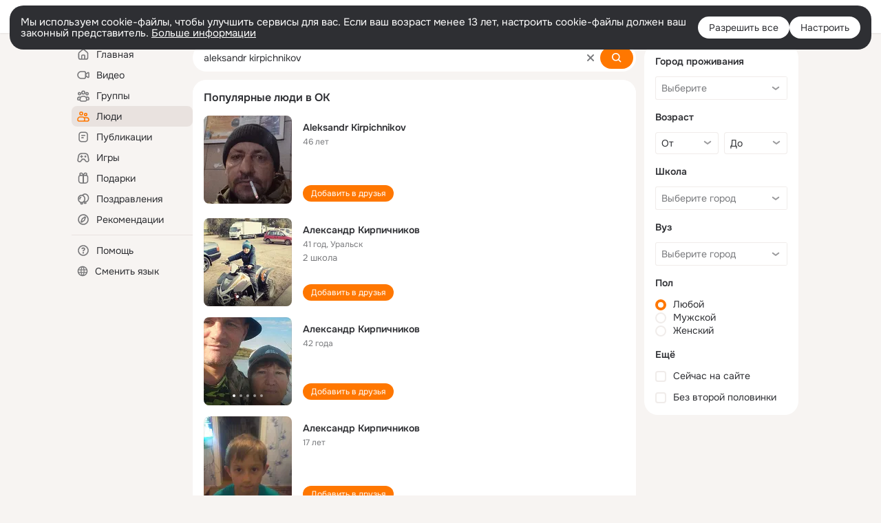

--- FILE ---
content_type: application/javascript; charset=utf-8
request_url: https://st-ok.cdn-vk.ru/res/js/_Stat_go70ekp2.js
body_size: 44
content:
define([],function(){
var n = {};"use strict";var t="adBannerError";function e(r){return r||r===0?"".concat(t,".").concat(r):t}n.getErrorOperationWithSuffix=e
return n;
});
//# sourceMappingURL=_Stat_go70ekp2.js.map
